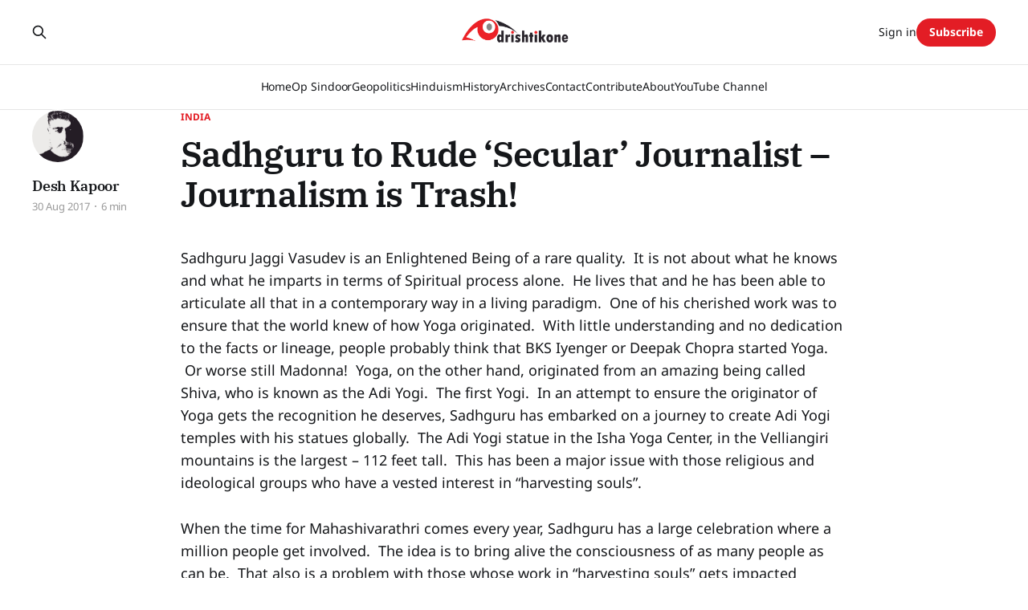

--- FILE ---
content_type: text/html; charset=utf-8
request_url: https://www.drishtikone.com/sadhguru-to-rude-secular-journalist-journalism-is-trash/
body_size: 12072
content:
<!DOCTYPE html>
<html lang="en">

<head>
    <meta charset="utf-8">
    <meta name="viewport" content="width=device-width, initial-scale=1">
    <title>Sadhguru to Rude ‘Secular’ Journalist – Journalism is Trash!</title>
    <link rel="stylesheet" href="https://www.drishtikone.com/assets/built/screen.css?v=bd59203e78">

    <link rel="icon" href="https://www.drishtikone.com/content/images/size/w256h256/2022/02/favicon.png" type="image/png">
    <link rel="canonical" href="https://www.drishtikone.com/sadhguru-to-rude-secular-journalist-journalism-is-trash/">
    <meta name="referrer" content="no-referrer-when-downgrade">
    
    <meta property="og:site_name" content="Drishtikone: Insightful Perspectives on Geopolitics and Culture">
    <meta property="og:type" content="article">
    <meta property="og:title" content="Sadhguru to Rude ‘Secular’ Journalist – Journalism is Trash!">
    <meta property="og:description" content="Sadhguru Jaggi Vasudev is an Enlightened Being of a rare quality.  It is not about what he knows and what he imparts in terms of Spiritual process alone.  He lives that and he has been able to articulate all that in a contemporary way in a living paradigm.  One of">
    <meta property="og:url" content="https://www.drishtikone.com/sadhguru-to-rude-secular-journalist-journalism-is-trash/">
    <meta property="og:image" content="https://www.drishtikone.com/content/images/wp-content/uploads/2017/08/Sadhguru.jpg">
    <meta property="article:published_time" content="2017-08-30T21:42:13.000Z">
    <meta property="article:modified_time" content="2023-01-18T02:21:19.000Z">
    <meta property="article:tag" content="India">
    
    <meta property="article:publisher" content="https://www.facebook.com/DrishtikoneMagazine/">
    <meta name="twitter:card" content="summary_large_image">
    <meta name="twitter:title" content="Sadhguru to Rude ‘Secular’ Journalist – Journalism is Trash!">
    <meta name="twitter:description" content="Sadhguru Jaggi Vasudev is an Enlightened Being of a rare quality.  It is not about what he knows and what he imparts in terms of Spiritual process alone.  He lives that and he has been able to articulate all that in a contemporary way in a living paradigm.  One of">
    <meta name="twitter:url" content="https://www.drishtikone.com/sadhguru-to-rude-secular-journalist-journalism-is-trash/">
    <meta name="twitter:image" content="https://www.drishtikone.com/content/images/wp-content/uploads/2017/08/Sadhguru.jpg">
    <meta name="twitter:label1" content="Written by">
    <meta name="twitter:data1" content="Desh Kapoor">
    <meta name="twitter:label2" content="Filed under">
    <meta name="twitter:data2" content="India">
    <meta name="twitter:site" content="@drishtikone">
    <meta name="twitter:creator" content="@drishtikone">
    <meta property="og:image:width" content="1037">
    <meta property="og:image:height" content="414">
    
    <script type="application/ld+json">
{
    "@context": "https://schema.org",
    "@type": "Article",
    "publisher": {
        "@type": "Organization",
        "name": "Drishtikone: Insightful Perspectives on Geopolitics and Culture",
        "url": "https://www.drishtikone.com/",
        "logo": {
            "@type": "ImageObject",
            "url": "https://www.drishtikone.com/content/images/2025/10/drishtikone-logo-2025-1.png"
        }
    },
    "author": {
        "@type": "Person",
        "name": "Desh Kapoor",
        "image": {
            "@type": "ImageObject",
            "url": "https://www.drishtikone.com/content/images/2022/10/ddk.jpg",
            "width": 640,
            "height": 639
        },
        "url": "https://www.drishtikone.com/author/desh/",
        "sameAs": [
            "https://www.drishtikone.com/",
            "https://x.com/drishtikone"
        ]
    },
    "headline": "Sadhguru to Rude ‘Secular’ Journalist – Journalism is Trash!",
    "url": "https://www.drishtikone.com/sadhguru-to-rude-secular-journalist-journalism-is-trash/",
    "datePublished": "2017-08-30T21:42:13.000Z",
    "dateModified": "2023-01-18T02:21:19.000Z",
    "image": {
        "@type": "ImageObject",
        "url": "https://www.drishtikone.com/content/images/wp-content/uploads/2017/08/Sadhguru.jpg",
        "width": 1037,
        "height": 414
    },
    "keywords": "India",
    "description": "Sadhguru Jaggi Vasudev is an Enlightened Being of a rare quality.  It is not about what he knows and what he imparts in terms of Spiritual process alone.  He lives that and he has been able to articulate all that in a contemporary way in a living paradigm.  One of his cherished work was to ensure that the world knew of how Yoga originated.  With little understanding and no dedication to the facts or lineage, people probably think that BKS Iyenger or Deepak Chopra started Yoga.  Or worse still Ma",
    "mainEntityOfPage": "https://www.drishtikone.com/sadhguru-to-rude-secular-journalist-journalism-is-trash/"
}
    </script>

    <meta name="generator" content="Ghost 6.14">
    <link rel="alternate" type="application/rss+xml" title="Drishtikone: Insightful Perspectives on Geopolitics and Culture" href="https://www.drishtikone.com/rss/">
    <script defer src="https://cdn.jsdelivr.net/ghost/portal@~2.57/umd/portal.min.js" data-i18n="true" data-ghost="https://www.drishtikone.com/" data-key="4f965a546958c30718506dddec" data-api="https://drishtikone.ghost.io/ghost/api/content/" data-locale="en" crossorigin="anonymous"></script><style id="gh-members-styles">.gh-post-upgrade-cta-content,
.gh-post-upgrade-cta {
    display: flex;
    flex-direction: column;
    align-items: center;
    font-family: -apple-system, BlinkMacSystemFont, 'Segoe UI', Roboto, Oxygen, Ubuntu, Cantarell, 'Open Sans', 'Helvetica Neue', sans-serif;
    text-align: center;
    width: 100%;
    color: #ffffff;
    font-size: 16px;
}

.gh-post-upgrade-cta-content {
    border-radius: 8px;
    padding: 40px 4vw;
}

.gh-post-upgrade-cta h2 {
    color: #ffffff;
    font-size: 28px;
    letter-spacing: -0.2px;
    margin: 0;
    padding: 0;
}

.gh-post-upgrade-cta p {
    margin: 20px 0 0;
    padding: 0;
}

.gh-post-upgrade-cta small {
    font-size: 16px;
    letter-spacing: -0.2px;
}

.gh-post-upgrade-cta a {
    color: #ffffff;
    cursor: pointer;
    font-weight: 500;
    box-shadow: none;
    text-decoration: underline;
}

.gh-post-upgrade-cta a:hover {
    color: #ffffff;
    opacity: 0.8;
    box-shadow: none;
    text-decoration: underline;
}

.gh-post-upgrade-cta a.gh-btn {
    display: block;
    background: #ffffff;
    text-decoration: none;
    margin: 28px 0 0;
    padding: 8px 18px;
    border-radius: 4px;
    font-size: 16px;
    font-weight: 600;
}

.gh-post-upgrade-cta a.gh-btn:hover {
    opacity: 0.92;
}</style><script async src="https://js.stripe.com/v3/"></script>
    <script defer src="https://cdn.jsdelivr.net/ghost/sodo-search@~1.8/umd/sodo-search.min.js" data-key="4f965a546958c30718506dddec" data-styles="https://cdn.jsdelivr.net/ghost/sodo-search@~1.8/umd/main.css" data-sodo-search="https://drishtikone.ghost.io/" data-locale="en" crossorigin="anonymous"></script>
    
    <link href="https://www.drishtikone.com/webmentions/receive/" rel="webmention">
    <script defer src="/public/cards.min.js?v=bd59203e78"></script>
    <link rel="stylesheet" type="text/css" href="/public/cards.min.css?v=bd59203e78">
    <script defer src="/public/comment-counts.min.js?v=bd59203e78" data-ghost-comments-counts-api="https://www.drishtikone.com/members/api/comments/counts/"></script>
    <script defer src="/public/member-attribution.min.js?v=bd59203e78"></script>
    <script defer src="/public/ghost-stats.min.js?v=bd59203e78" data-stringify-payload="false" data-datasource="analytics_events" data-storage="localStorage" data-host="https://www.drishtikone.com/.ghost/analytics/api/v1/page_hit"  tb_site_uuid="257591d3-b254-420b-8b83-3548af1e4cff" tb_post_uuid="c1c0b59a-ef53-4b9b-a013-1d2e8419f42d" tb_post_type="post" tb_member_uuid="undefined" tb_member_status="undefined"></script><style>:root {--ghost-accent-color: #e31d25;}</style>
    <style>
    .post-template .post-hero__media,.post-template.tag-hash-substack .article-image, .featured-image-wrap, .featured-image-caption {
    	display: none;
    }
    .header-logo{
        margin-bottom: 1.2em;
    }
    .post-content>*{
        margin-bottom: auto;
    }
    
    .single-post .custom-excerpt{
        max-width: 90%;
    }
    .entry-content blockquote{
        padding: 0px 30px;
        border-color: #000000 !important;
        font-style: normal;
    }
    
    .home-banner{
        max-height: 70%;
    	margin-top: 5%;
    }
    .kg-card{
        margin-bottom: 1rem;
    }
    body.post-template .featured-image {
display: none;
}
</style>

<script>
	var apiKey = "b3711cc318025699745bff8dbb";
</script>

<!-- Google tag (gtag.js) -->
<script async src="https://www.googletagmanager.com/gtag/js?id=G-EDH20VWF99"></script>
<script>
  window.dataLayer = window.dataLayer || [];
  function gtag(){dataLayer.push(arguments);}
  gtag('js', new Date());

  gtag('config', 'G-EDH20VWF99');
</script>

<link href='https://fonts.googleapis.com/css2?family=Roboto:wght@400;500;700&display=swap' rel='stylesheet'>

<style>
  :root {
    --font-family-sansSerif: 'Roboto', sans-serif;
  }
</style>

<link href='https://fonts.googleapis.com/css2?family=Roboto:wght@400;500;700&display=swap' rel='stylesheet'>

<style>
  :root {
    --font-family-sansSerif: 'Noto Sans', sans-serif;
  }
</style>

<style>
  :root { --content-width: 830px; }
</style>

<style>
  .c-byline { display: none; }
</style>
<style>
  .home-template .c-timestamp { display: none; }
</style>
<style>
.c-feature-image-figure { display: none; }
</style>
<style>
  .c-logo__img {
    max-height: 90px;
  }
</style>

     <style>
.post-full-image { display: none; }
</style>
<style>.post-card .post-info__avatars, .post-info__authors, .post-card time:before { display: none!important; }</style>
<style>img.header__logo { max-height: 250px; }</style>
<style>.content a { text-decoration: none!important; border: none; color: var(--ghost-accent-color); }</style>

<script id="seona-js-plugin" src="https://assets.usestyle.ai/seonajsplugin" type="text/javascript"></script>

<style>
.footnote { margin-left: 0.25rem; }
.footnote a { text-decoration: none; font-weight: 700; }

.footnote-list {
  margin-top: 2rem;
  border-top: 1px solid #e4e4e4;
  padding-top: 2rem;
  font-size: 0.95rem;
  font-style: italic;
}
</style>

<style>
.site-header {
    margin-bottom: 10px !important;
    padding-bottom: 0 !important;
}

.newsletter-section {
    margin-top: 20px !important;
}
</style>



<style>
.page-header {
  text-align: center;
  padding: 60px 20px 30px;
}
.page-title {
  font-size: 2.8rem;
  margin-bottom: 10px;
}
.page-description {
  max-width: 720px;
  margin: 0 auto 40px;
  font-size: 1.1rem;
  color: #444;
}
.post-feed {
  display: flex;
  flex-wrap: wrap;
  gap: 30px;
  justify-content: center;
}
.post-card {
  width: 100%;
  max-width: 320px;
  border: 1px solid #eee;
  border-radius: 10px;
  overflow: hidden;
  background: #fff;
  transition: box-shadow 0.2s ease;
}
.post-card:hover {
  box-shadow: 0 4px 12px rgba(0, 0, 0, 0.07);
}
.post-card-image {
  width: 100%;
  height: 200px;
  object-fit: cover;
}
.post-card-content {
  padding: 20px;
}
.read-more {
  display: inline-block;
  margin-top: 12px;
  font-weight: bold;
  color: #d90000;
  text-decoration: none;
}
</style>

<style>

.featured-post .post-card {
  border: 2px solid var(--color-primary);
  border-radius: 12px;
  padding: 1rem;
  margin-bottom: 2rem;
  background: #f9f9f9;
}

section h2 {
  font-size: 1.6rem;
  margin: 2rem 0 1rem;
}

.post-card.small {
  border: 1px solid #e1e1e1;
  padding: 1rem;
  border-radius: 8px;
  margin-bottom: 1rem;
}
</style>





<style>
/* Removes ghost's header spacer */
.gh-head-spacer,
.gh-site-head-spacer {
  height: 0 !important;
  display: none !important;
}

/* Remove unwanted top padding from gh-main container */
.gh-main.gh-outer {
  padding-top: 0 !important;
  margin-top: 0 !important;
}

/* Backup: remove padding from all content containers */
.gh-inner,
.gh-main,
.gh-outer,
.site-main,
.content-area {
  padding-top: 0 !important;
  margin-top: 0 !important;
}
</style>

    <link rel="preconnect" href="https://fonts.bunny.net"><link rel="stylesheet" href="https://fonts.bunny.net/css?family=ibm-plex-serif:400,500,600|noto-sans:400,700"><style>:root {--gh-font-heading: IBM Plex Serif;--gh-font-body: Noto Sans;}</style>
    <link rel="stylesheet" href="https://www.drishtikone.com/assets/css/custom-overrides.css?v=bd59203e78">
</head>

<body class="post-template tag-india gh-font-heading-ibm-plex-serif gh-font-body-noto-sans is-head-stacked has-serif-body">
<div class="gh-site">

    <header id="gh-head" class="gh-head gh-outer">
        <div class="gh-head-inner gh-inner">
            <div class="gh-head-brand">
                <div class="gh-head-brand-wrapper">
                    
                    <a class="gh-head-logo" href="https://www.drishtikone.com">
                            <img src="https://www.drishtikone.com/content/images/2025/10/drishtikone-logo-2025-1.png" alt="Drishtikone: Insightful Perspectives on Geopolitics and Culture">
                    </a>
                    
                </div>
                <button class="gh-search gh-icon-btn" aria-label="Search this site" data-ghost-search><svg xmlns="http://www.w3.org/2000/svg" fill="none" viewBox="0 0 24 24" stroke="currentColor" stroke-width="2" width="20" height="20"><path stroke-linecap="round" stroke-linejoin="round" d="M21 21l-6-6m2-5a7 7 0 11-14 0 7 7 0 0114 0z"></path></svg></button>
                <button class="gh-burger" aria-label="Toggle menu"></button>
            </div>

            <nav class="gh-head-menu">
                <ul class="nav">
    <li class="nav-home"><a href="https://www.drishtikone.com/">Home</a></li>
    <li class="nav-op-sindoor"><a href="https://www.drishtikone.com/tag/operation-sindoor/">Op Sindoor</a></li>
    <li class="nav-geopolitics"><a href="https://www.drishtikone.com/tag/geopolitics/">Geopolitics</a></li>
    <li class="nav-hinduism"><a href="https://www.drishtikone.com/tag/hinduism/">Hinduism</a></li>
    <li class="nav-history"><a href="https://www.drishtikone.com/tag/history/">History</a></li>
    <li class="nav-archives"><a href="https://www.drishtikone.com/archive/">Archives</a></li>
    <li class="nav-contact"><a href="https://www.drishtikone.com/contact/">Contact</a></li>
    <li class="nav-contribute"><a href="https://www.drishtikone.com/contribute/">Contribute </a></li>
    <li class="nav-about"><a href="https://www.drishtikone.com/about/">About</a></li>
    <li class="nav-youtube-channel"><a href="https://www.youtube.com/@drishtikonetv">YouTube Channel</a></li>
</ul>

            </nav>

            <div class="gh-head-actions">
                    <button class="gh-search gh-icon-btn" aria-label="Search this site" data-ghost-search><svg xmlns="http://www.w3.org/2000/svg" fill="none" viewBox="0 0 24 24" stroke="currentColor" stroke-width="2" width="20" height="20"><path stroke-linecap="round" stroke-linejoin="round" d="M21 21l-6-6m2-5a7 7 0 11-14 0 7 7 0 0114 0z"></path></svg></button>
                    <div class="gh-head-members">
                                <a class="gh-head-link" href="#/portal/signin" data-portal="signin">Sign in</a>
                                <a class="gh-head-btn gh-btn gh-primary-btn" href="#/portal/signup" data-portal="signup">Subscribe</a>
                    </div>
            </div>
        </div>
    </header>

    
<main class="gh-main">
        <article class="gh-article post tag-india">

            <header class="gh-article-header gh-canvas">
                    <a class="gh-article-tag" href="https://www.drishtikone.com/tag/india/">India</a>

                <h1 class="gh-article-title">Sadhguru to Rude ‘Secular’ Journalist – Journalism is Trash!</h1>


                    <aside class="gh-article-sidebar">

        <div class="gh-author-image-list instapaper_ignore">
                <a class="gh-author-image" href="/author/desh/">
                        <img src="https://www.drishtikone.com/content/images/2022/10/ddk.jpg" alt="Desh Kapoor">
                </a>
        </div>

        <div class="gh-author-name-list">
                <h4 class="gh-author-name">
                    <a href="/author/desh/">Desh Kapoor</a>
                </h4>
                
        </div>

        <div class="gh-article-meta">
            <div class="gh-article-meta-inner">
                <time class="gh-article-date" datetime="2017-08-30">30 Aug 2017</time>
                    <span class="gh-article-meta-sep"></span>
                    <span class="gh-article-length">6 min</span>
            </div>
        </div>

    </aside>
            </header>

            <section class="gh-content gh-canvas">
                <p>Sadhguru Jaggi Vasudev is an Enlightened Being of a rare quality.  It is not about what he knows and what he imparts in terms of Spiritual process alone.  He lives that and he has been able to articulate all that in a contemporary way in a living paradigm.  One of his cherished work was to ensure that the world knew of how Yoga originated.  With little understanding and no dedication to the facts or lineage, people probably think that BKS Iyenger or Deepak Chopra started Yoga.  Or worse still Madonna!  Yoga, on the other hand, originated from an amazing being called Shiva, who is known as the Adi Yogi.  The first Yogi.  In an attempt to ensure the originator of Yoga gets the recognition he deserves, Sadhguru has embarked on a journey to create Adi Yogi temples with his statues globally.  The Adi Yogi statue in the Isha Yoga Center, in the Velliangiri mountains is the largest – 112 feet tall.  This has been a major issue with those religious and ideological groups who have a vested interest in “harvesting souls”.</p><p>When the time for Mahashivarathri comes every year, Sadhguru has a large celebration where a million people get involved.  The idea is to bring alive the consciousness of as many people as can be.  That also is a problem with those whose work in “harvesting souls” gets impacted because those souls get a chance to discover their true self.  Once they find their anchor, the path to falsehoods of harvesting ends.  That is where last year during Mahashivarathri, some religious groups feigning as “environmentalists” tried to hit Isha and Sadhguru with a law suit in the High Court in Tamil Nadu.  This was used by many obliging “journalists” to rake the name of Sadhguru and throw dirt at his efforts.</p><h2 id="targeting-of-indian-gurus-by-those-who-harvest-souls-">Targeting of Indian Gurus by Those who “Harvest Souls”</h2><p>It has now become customary to malign all Spiritual work that is done within India by the Spiritual Gurus.  And, even though most of the Gurus work in the Dharmic framework, they are maligned by people of all the religions.  Not all the Gurus are bad or charlatans – just like the doctors.  This country and culture has been the spiritual guide for the world.  Dharmic Spirituality has been based on Guru-Shishya way, where the Gurus have always been sacred for the disciples.  More importantly, this culture has always told us to respect a wise man and specially an Enlightened being and even more an Enlightened Master, even when he is not your Guru.  Why?  Because such a Master is a reflection and in touch with the source!  And here we are in times, when those who can help us connect to our inner self, are abused.  Worse any work by them is blocked for no reason other than ideology.  Its not as if those who oppose spiritual work thinking it is religious are sans ideology themselves.  Far from it!  They have made their entire livelihood on selling one ideology or the other.</p><p>The American Evangelist Organizations have been targeting India for a long time and have been bringing in money – against the laws of India – <a href="http://timesofindia.indiatimes.com/india/christian-ngos-top-in-foreign-funding/articleshow/57723766.cms?ref=drishtikone.com" rel="noopener noreferrer">for conversion</a> and planting Churches under the guise of “public service”.</p><blockquote>Kerala-based <a href="http://timesofindia.indiatimes.com/topic/Ayana?ref=drishtikone.com" rel="noopener">Ayana</a> Charitable Trust, the new name under which US charity Gospel for Asia is reportedly funding projects in India, has emerged on top of the list of Indian NGOs with the highest foreign funding in 2015-16.<br>It is one of three Christian evangelical NGOs — the other two being Believers Church India and <a href="http://timesofindia.indiatimes.com/topic/World-Vision?ref=drishtikone.com" rel="noopener">World Vision</a> India — that figure among the top four foreign contribution grossers in the country last fiscal.</blockquote><figure class="kg-card kg-image-card kg-card-hascaption"><img src="https://images.unsplash.com/photo-1609609830354-8f615d61b9c8?crop=entropy&amp;cs=tinysrgb&amp;fit=max&amp;fm=jpg&amp;ixid=MnwxMTc3M3wwfDF8c2VhcmNofDE5fHxBZGl5b2dpfGVufDB8fHx8MTY3NDAwODQ0Ng&amp;ixlib=rb-4.0.3&amp;q=80&amp;w=2000" class="kg-image" alt="Lord Shiva at Isha Yoga Center, Coimbatore, India" loading="lazy" width="6000" height="3376" srcset="https://images.unsplash.com/photo-1609609830354-8f615d61b9c8?crop=entropy&amp;cs=tinysrgb&amp;fit=max&amp;fm=jpg&amp;ixid=MnwxMTc3M3wwfDF8c2VhcmNofDE5fHxBZGl5b2dpfGVufDB8fHx8MTY3NDAwODQ0Ng&amp;ixlib=rb-4.0.3&amp;q=80&amp;w=600 600w, https://images.unsplash.com/photo-1609609830354-8f615d61b9c8?crop=entropy&amp;cs=tinysrgb&amp;fit=max&amp;fm=jpg&amp;ixid=MnwxMTc3M3wwfDF8c2VhcmNofDE5fHxBZGl5b2dpfGVufDB8fHx8MTY3NDAwODQ0Ng&amp;ixlib=rb-4.0.3&amp;q=80&amp;w=1000 1000w, https://images.unsplash.com/photo-1609609830354-8f615d61b9c8?crop=entropy&amp;cs=tinysrgb&amp;fit=max&amp;fm=jpg&amp;ixid=MnwxMTc3M3wwfDF8c2VhcmNofDE5fHxBZGl5b2dpfGVufDB8fHx8MTY3NDAwODQ0Ng&amp;ixlib=rb-4.0.3&amp;q=80&amp;w=1600 1600w, https://images.unsplash.com/photo-1609609830354-8f615d61b9c8?crop=entropy&amp;cs=tinysrgb&amp;fit=max&amp;fm=jpg&amp;ixid=MnwxMTc3M3wwfDF8c2VhcmNofDE5fHxBZGl5b2dpfGVufDB8fHx8MTY3NDAwODQ0Ng&amp;ixlib=rb-4.0.3&amp;q=80&amp;w=2400 2400w" sizes="(min-width: 720px) 720px"><figcaption>Photo by <a href="https://unsplash.com/ko/@atinfinity?utm_source=ghost&utm_medium=referral&utm_campaign=api-credit">at infinity</a> / <a href="https://unsplash.com/?utm_source=ghost&utm_medium=referral&utm_campaign=api-credit">Unsplash</a></figcaption></figure><p>It is such organizations that see this as a “turf war”.  In a bid to convert the people from other countries and – with their supremacist ideas intact – enlist them as ideological slaves who will forever do their bidding in the name of a god, who was just a ruse to colonize in the first place.  In this war for colonization, they attack the Masters who provide a direction to people for touching the source of this creation.  It is important to note that none of the Indian Gurus worth their name have ever tried to convert anyone when they could have converted millions easily.</p><p>It is in this context that some organizations in Tamil Nadu attacked Sadhguru’s attempt to celebrate Mahashivarathri.  It was alleged – with the help of obliging journalists – that Isha Foundation was “encroaching on the land” – which was their private land in the first place purchase with proper approvals – AND “endangering the environment”.  A being who has worked tirelessly and set a world record in an attempt to make Tamil Nadu green was being alleged to have endangered the environment in his own Ashram by creating a tall statue of Shiva, the Adi Yogi!</p><h2 id="sadhguru-in-conversation-with-indian-express-journalists">Sadhguru in Conversation with Indian Express Journalists</h2><p>Sadhguru is embarking on a nation-wide campaign to “<a href="http://isha.sadhguru.org/rally-for-rivers/?ref=drishtikone.com" rel="noopener">Rally for Rivers</a>”, which is to bring alive India’s dying rivers.  And in that attempt, he was interacting with journalists at a seminar organized by Indian Express.  And here someone asked the question on that same issue.  And Sadhguru gave her back in his own style that clearly brought out the hypocrisy and the falsehoods that are peddled by the journalists.</p><p>You can check the entire interaction in the full video below.</p><h2 id="what-are-the-facts-of-the-case">What are the Facts of the case?</h2><p>The whole idea of the place being “Wet lands” or “Dry Lands” or whatever term these uselessly undereducated and unlearned “journalists” come up with is completely hypocritical because this was the land where vested political interests and forest loggers were cutting trees illegally and had made the whole mountain barren.  Once in the hands of Isha, this entire mountain was made green again with the <a href="http://isha.sadhguru.org/blog/social-impact/environment/project-greenhands-23-million-trees-and-counting/?ref=drishtikone.com" rel="noopener noreferrer">Project Greenhands</a>!</p><blockquote><a href="http://projectgreenhands.org/?ref=drishtikone.com" rel="noopener">Project GreenHands</a> (PGH) is a grassroots ecological initiative of Isha Foundation that has, since its inception on June 5 2004, enabled the planting of 23.81 million saplings by over 2 million volunteers across South India.</blockquote><blockquote>PGH had its root in the Vanashree Eco Project, which was started in 2002 to conserve and protect the <a href="http://isha.sadhguru.org/blog/inside-isha/happenings/the-velliangiris-a-mountain-of-a-temple/?ref=drishtikone.com" rel="noopener">Velliangiri Mountain</a> range, where <a href="http://isha.sadhguru.org/blog/lifestyle/everything-you-need-to-know-about-the-isha-yoga-center-and-more/?ref=drishtikone.com" rel="noopener">Isha Yoga Center</a> is located. Isha volunteers have sown lakhs of seeds to propagate the native species in the area to revive the ecology and biodiversity of the mountains.</blockquote><p><strong>First of all</strong> – as this satellite image from 2006 shows – Adiyogi Statue was NOT built on “<b>forest land”</b> but on Agriculture land which was purchased from farmers and after all necessary permissions from Govt converted to non Agriculture land.</p><figure class="kg-card kg-image-card"><img src="https://www.drishtikone.com/content/images/drishtikone.com/wp-content/uploads/2017/08/Adiyogi-statue_thumb.png" class="kg-image" alt="Adiyogi statue" loading="lazy" title="Adiyogi statue"></figure><p><strong>Secondly,</strong> Isha Foundation had received the necessary clearances to build the Adi Yogi Statue.</p><p>For a detailed response from Sadhguru, please see this video:</p><figure class="kg-card kg-embed-card"><iframe width="200" height="113" src="https://www.youtube.com/embed/Vs5_a0Zz7u0?feature=oembed" frameborder="0" allow="accelerometer; autoplay; clipboard-write; encrypted-media; gyroscope; picture-in-picture; web-share" allowfullscreen title="Sadhguru Full Interview with Indian Express Team"></iframe></figure><p>In their response Isha Foundation <a href="http://isha.sadhguru.org/blog/inside-isha/media-matters/response-allegations-isha-foundation/?ref=drishtikone.com" rel="noopener noreferrer">explained their position clearly</a>!  Till date nothing that these folks alleged has ever been followed up.  They filed something false and fed these illiterate and lazy journalists who peddle nothing but trash – as Sadhguru clearly calls out – to just create the effect and the most foolish amongst them keep bringing this trash up.</p><blockquote>The accusations laid down in the petitions filed against Isha Foundation in the Madras High Court are frivolous and a compilation of twisted allegations. We would like to clarify that it is a 112-feet statue of Adiyogi Shiva (the Source of Yoga). The petitioner, incited by vested interestgroups, is willfully trying to create a sensation by misrepresenting facts.</blockquote><blockquote>We have obtained the approval of the necessary authorities, including the District Collector, Coimbatore, the Forest Department and BSNL. A structural stability certificate from a government certified engineer has also been obtained for the 112-ft Adiyogi statue. A “No Objection Certificate” from the District Collector, Coimbatore for using wetlands for non-agricultural purposes has also been obtained. So the question of violation does not even arise.</blockquote><blockquote>These vested interest groups have been working actively to stop Mahashivratri celebrations. Even in 2013, a group has brought in a petition to stay Mahashivratri celebrations at Isha. The High Court then ordered the district authorities to file a report on the impact of Mahashivratri celebrations on ecology. Upon this directive, a team of district officials led by the Revenue Divisional Officer were present at the Mahashivratri venue to inspect various parameters and its impact on the ecology. The final report filed by the district authorities reiterated the truth that there was no violation observed at the Mahashivratri celebrations. The same was also reported in dailies like Times of India dated 12.03.2013.</blockquote><p>Here is the No objection Certificate from the DC.</p><figure class="kg-card kg-image-card"><img src="https://www.drishtikone.com/content/images/sg-dae.kxcdn.com/blog/wp-content/uploads/2017/02/Shiva-Statue_Collector_NOC-29.09.2016.PDF-1.jpg" class="kg-image" alt loading="lazy"></figure><figure class="kg-card kg-image-card"><img src="https://www.drishtikone.com/content/images/sg-dae.kxcdn.com/blog/wp-content/uploads/2017/02/Shiva-Statue_Collector_NOC-29.09.2016.PDF-2.jpg" class="kg-image" alt loading="lazy"></figure><figure class="kg-card kg-image-card"><img src="https://www.drishtikone.com/content/images/sg-dae.kxcdn.com/blog/wp-content/uploads/2017/02/Shiva-Statue_Collector_NOC-29.09.2016.PDF-3.jpg" class="kg-image" alt loading="lazy"></figure><p>As Sadhguru says – if there is any truth in what people are saying, then they should come out and show their evidence.</p><p><strong>Featured Image:</strong> Courtesy <a href="http://isha.sadhguru.org/blog/sadhguru/masters-words/how-to-be-intense/?ref=drishtikone.com" rel="noopener">Sadhguru.org</a></p>
            </section>

        </article>

                <div class="gh-read-next gh-canvas">
                <section class="gh-pagehead">
                    <h4 class="gh-pagehead-title">Read next</h4>
                </section>

                <div class="gh-topic gh-topic-grid">
                    <div class="gh-topic-content">
                            <article class="gh-card post featured">
    <a class="gh-card-link" href="/nirupama-rao-and-the-art-of-appeasing-the-unappeasable/">
            <figure class="gh-card-image">
                <img
                    srcset="/content/images/size/w300/2026/01/F4463B28-4AAD-48E2-8EC1-D76D26C1FCC2-2.png 300w,
                            /content/images/size/w720/2026/01/F4463B28-4AAD-48E2-8EC1-D76D26C1FCC2-2.png 720w,
                            /content/images/size/w960/2026/01/F4463B28-4AAD-48E2-8EC1-D76D26C1FCC2-2.png 960w,
                            /content/images/size/w1200/2026/01/F4463B28-4AAD-48E2-8EC1-D76D26C1FCC2-2.png 1200w,
                            /content/images/size/w2000/2026/01/F4463B28-4AAD-48E2-8EC1-D76D26C1FCC2-2.png 2000w"
                    sizes="(max-width: 1200px) 100vw, 1200px"
                    src="/content/images/size/w720/2026/01/F4463B28-4AAD-48E2-8EC1-D76D26C1FCC2-2.png"
                    alt="Nirupama Rao and the Art of Appeasing the Unappeasable"
                >
            </figure>

        <div class="gh-card-wrapper">
            <header class="gh-card-header">
                <h3 class="gh-card-title">Nirupama Rao and the Art of Appeasing the Unappeasable</h3>
            </header>

                    <div class="gh-card-excerpt">For years, Pakistani Generals have had great collaborators - the hopelessly foolish Indian diplomats. Pakistani generals had them exactly where they wanted them - their vassals.  Nirupama Rao’s Dhurandhar review shows exactly what was wrong with Indian diplomacy!</div>

            <footer class="gh-card-footer">
                <span class="gh-card-author">Desh Kapoor</span>
                <time class="gh-card-date" datetime="2026-01-21">21 Jan 2026</time>
                    <script
    data-ghost-comment-count="69705d81bcf94e0001e25648"
    data-ghost-comment-count-empty=""
    data-ghost-comment-count-singular="comment"
    data-ghost-comment-count-plural="comments"
    data-ghost-comment-count-tag="span"
    data-ghost-comment-count-class-name="gh-card-comments"
    data-ghost-comment-count-autowrap="true"
>
</script>
            </footer>
        </div>
    </a>
</article>                            <article class="gh-card post">
    <a class="gh-card-link" href="/the-bangladesh-trap/">
            <figure class="gh-card-image">
                <img
                    srcset="/content/images/size/w300/2025/12/ChatGPT-Image-Dec-21--2025--12_22_43-PM-2.png 300w,
                            /content/images/size/w720/2025/12/ChatGPT-Image-Dec-21--2025--12_22_43-PM-2.png 720w,
                            /content/images/size/w960/2025/12/ChatGPT-Image-Dec-21--2025--12_22_43-PM-2.png 960w,
                            /content/images/size/w1200/2025/12/ChatGPT-Image-Dec-21--2025--12_22_43-PM-2.png 1200w,
                            /content/images/size/w2000/2025/12/ChatGPT-Image-Dec-21--2025--12_22_43-PM-2.png 2000w"
                    sizes="(max-width: 1200px) 100vw, 1200px"
                    src="/content/images/size/w720/2025/12/ChatGPT-Image-Dec-21--2025--12_22_43-PM-2.png"
                    alt="The Bangladesh Trap"
                >
            </figure>

        <div class="gh-card-wrapper">
            <header class="gh-card-header">
                <h3 class="gh-card-title">The Bangladesh Trap</h3>
            </header>

                    <div class="gh-card-excerpt">Burning of Dipu Chandra Das, attacks on Indian consulate, and global bias of media and the open challenge from the Western consulates and government to India are acts calibrated for one thing - trap India in a proxy-of-a-proxy war!</div>

            <footer class="gh-card-footer">
                <span class="gh-card-author">Desh Kapoor</span>
                <time class="gh-card-date" datetime="2025-12-21">21 Dec 2025</time>
                    <script
    data-ghost-comment-count="69477dbc60b9110001aaa31e"
    data-ghost-comment-count-empty=""
    data-ghost-comment-count-singular="comment"
    data-ghost-comment-count-plural="comments"
    data-ghost-comment-count-tag="span"
    data-ghost-comment-count-class-name="gh-card-comments"
    data-ghost-comment-count-autowrap="true"
>
</script>
            </footer>
        </div>
    </a>
</article>                            <article class="gh-card post featured">
    <a class="gh-card-link" href="/the-dhurandhar-meltdown-and-the-reality/">
            <figure class="gh-card-image">
                <img
                    srcset="/content/images/size/w300/2025/12/IMG_5004.webp 300w,
                            /content/images/size/w720/2025/12/IMG_5004.webp 720w,
                            /content/images/size/w960/2025/12/IMG_5004.webp 960w,
                            /content/images/size/w1200/2025/12/IMG_5004.webp 1200w,
                            /content/images/size/w2000/2025/12/IMG_5004.webp 2000w"
                    sizes="(max-width: 1200px) 100vw, 1200px"
                    src="/content/images/size/w720/2025/12/IMG_5004.webp"
                    alt="The Dhurandhar Meltdown and the Reality"
                >
            </figure>

        <div class="gh-card-wrapper">
            <header class="gh-card-header">
                <h3 class="gh-card-title">The Dhurandhar Meltdown and the Reality</h3>
            </header>

                    <div class="gh-card-excerpt">Dhurandhar doesn’t invent truth.  It reveals it. The outrage proves the point: when clarity breaks silence, denial cries prejudice. Culture has finally spoken, shifting the Overton window and forcing a reckoning long obscured.</div>

            <footer class="gh-card-footer">
                <span class="gh-card-author">Desh Kapoor</span>
                <time class="gh-card-date" datetime="2025-12-14">14 Dec 2025</time>
                    <script
    data-ghost-comment-count="693ea348111cf30001d1fd6e"
    data-ghost-comment-count-empty=""
    data-ghost-comment-count-singular="comment"
    data-ghost-comment-count-plural="comments"
    data-ghost-comment-count-tag="span"
    data-ghost-comment-count-class-name="gh-card-comments"
    data-ghost-comment-count-autowrap="true"
>
</script>
            </footer>
        </div>
    </a>
</article>                    </div>
                </div>
            </div>

                <div class="gh-comments gh-read-next gh-canvas">
            <section class="gh-pagehead">
                <h4 class="gh-pagehead-title">Comments (<script
    data-ghost-comment-count="61f036d095f4e6003b129cf6"
    data-ghost-comment-count-empty="0"
    data-ghost-comment-count-singular=""
    data-ghost-comment-count-plural=""
    data-ghost-comment-count-tag="span"
    data-ghost-comment-count-class-name=""
    data-ghost-comment-count-autowrap="true"
>
</script>)</h3>
            </section>
            
        <script defer src="https://cdn.jsdelivr.net/ghost/comments-ui@~1.3/umd/comments-ui.min.js" data-locale="en" data-ghost-comments="https://www.drishtikone.com/" data-api="https://drishtikone.ghost.io/ghost/api/content/" data-admin="https://drishtikone.ghost.io/ghost/" data-key="4f965a546958c30718506dddec" data-title="" data-count="false" data-post-id="61f036d095f4e6003b129cf6" data-color-scheme="auto" data-avatar-saturation="60" data-accent-color="#e31d25" data-comments-enabled="all" data-publication="Drishtikone: Insightful Perspectives on Geopolitics and Culture" crossorigin="anonymous"></script>
    
        </div>
</main>

    <footer class="gh-foot gh-outer">
        <div class="gh-foot-inner gh-inner">
                <section class="gh-subscribe">
                    <h3 class="gh-subscribe-title">Subscribe to Drishtikone: Insightful Perspectives on Geopolitics and Culture</h3>
                        <div class="gh-subscribe-description">Don&#x27;t miss out on the latest news. Sign up now to get access to the library of members-only articles.</div>
                    <button class="gh-subscribe-btn gh-btn" data-portal="signup"><svg width="20" height="20" viewBox="0 0 20 20" fill="none" stroke="currentColor" xmlns="http://www.w3.org/2000/svg">
    <path d="M3.33332 3.33334H16.6667C17.5833 3.33334 18.3333 4.08334 18.3333 5.00001V15C18.3333 15.9167 17.5833 16.6667 16.6667 16.6667H3.33332C2.41666 16.6667 1.66666 15.9167 1.66666 15V5.00001C1.66666 4.08334 2.41666 3.33334 3.33332 3.33334Z" stroke-width="1.5" stroke-linecap="round" stroke-linejoin="round"/>
    <path d="M18.3333 5L9.99999 10.8333L1.66666 5" stroke-width="1.5" stroke-linecap="round" stroke-linejoin="round"/>
</svg> Subscribe now</button>
                </section>

            <nav class="gh-foot-menu">
                <ul class="nav">
    <li class="nav-home"><a href="https://www.drishtikone.com/">Home</a></li>
    <li class="nav-privacy-policy"><a href="https://www.drishtikone.com/privacy/">Privacy Policy</a></li>
    <li class="nav-terms-of-use"><a href="https://www.drishtikone.com/terms/">Terms of Use</a></li>
    <li class="nav-about-us"><a href="https://www.drishtikone.com/about/">About Us</a></li>
    <li class="nav-membership"><a href="https://www.drishtikone.com/membership/">Membership</a></li>
    <li class="nav-account"><a href="https://www.drishtikone.com/account/">Account</a></li>
    <li class="nav-post-archive"><a href="https://www.drishtikone.com/archive/">Post Archive</a></li>
</ul>

            </nav>

            <div class="gh-copyright">
                    Drishtikone: Insightful Perspectives on Geopolitics and Culture © 2026. Powered by <a href="https://ghost.org/" target="_blank" rel="noopener">Ghost</a>
            </div>
        </div>
    </footer>

</div>

    <div class="pswp" tabindex="-1" role="dialog" aria-hidden="true">
    <div class="pswp__bg"></div>

    <div class="pswp__scroll-wrap">
        <div class="pswp__container">
            <div class="pswp__item"></div>
            <div class="pswp__item"></div>
            <div class="pswp__item"></div>
        </div>

        <div class="pswp__ui pswp__ui--hidden">
            <div class="pswp__top-bar">
                <div class="pswp__counter"></div>

                <button class="pswp__button pswp__button--close" title="Close (Esc)"></button>
                <button class="pswp__button pswp__button--share" title="Share"></button>
                <button class="pswp__button pswp__button--fs" title="Toggle fullscreen"></button>
                <button class="pswp__button pswp__button--zoom" title="Zoom in/out"></button>

                <div class="pswp__preloader">
                    <div class="pswp__preloader__icn">
                        <div class="pswp__preloader__cut">
                            <div class="pswp__preloader__donut"></div>
                        </div>
                    </div>
                </div>
            </div>

            <div class="pswp__share-modal pswp__share-modal--hidden pswp__single-tap">
                <div class="pswp__share-tooltip"></div>
            </div>

            <button class="pswp__button pswp__button--arrow--left" title="Previous (arrow left)"></button>
            <button class="pswp__button pswp__button--arrow--right" title="Next (arrow right)"></button>

            <div class="pswp__caption">
                <div class="pswp__caption__center"></div>
            </div>
        </div>
    </div>
</div>
<script src="https://www.drishtikone.com/assets/built/main.min.js?v=bd59203e78"></script>

<script src="/assets/js/plugin/prism.js"></script>
<script async src="https://cse.google.com/cse.js?cx=018265762601685521099:zexu4mwtaxi"></script>
<script>
  const contentSelector = 'article.ghost-content'
  const contentElement = document.querySelector(contentSelector);
  let htmlContent = contentElement.innerHTML;
  // Define the regular expression pattern to match [^ some_text_here ]
  const regexPattern = /\[\^(.*?)\]/g;
  
  const footnoteList = document.createElement('ol');
  footnoteList.classList.add('footnote-list');
	footnoteList.id = 'footnotes';
    
  let index = 1;
  
  // Replace the matched pattern with the desired HTML tag
  htmlContent = htmlContent.replace(regexPattern, (match, p1) => {
      index = index + 1
      footnoteList.innerHTML = footnoteList.innerHTML + `<li id="footnote-${index -1}">${p1}</li>`
      return `<sup class="footnote"><a href="#footnote-${index -1}">[${index - 1}]</a></sup>`;
  });

  // Set the updated HTML content back to the element
  contentElement.innerHTML = htmlContent;
  contentElement.append(footnoteList);
</script>

<style>
    .post-template .post-feature-image {
        display: none !important;
    }
</style>

</body>

</html>


--- FILE ---
content_type: text/css; charset=UTF-8
request_url: https://www.drishtikone.com/assets/css/custom-overrides.css?v=bd59203e78
body_size: 124
content:
/* Custom Style Overrides for Drishtikone */
.site-header {
    margin-bottom: 10px !important;
    padding-bottom: 0 !important;
}

.newsletter-section {
    margin-top: 20px !important;
}

/* Additional adjustments if needed */

.drishtikone-subscribe-section {
    background-color: #f9f9f9;
    padding: 60px 20px;
}

.subscribe-content {
    display: flex;
    flex-wrap: wrap;
    justify-content: center;
    align-items: center;
    max-width: 1200px;
    margin: 0 auto;
    gap: 40px;
}

.subscribe-text {
    flex: 1;
    min-width: 300px;
}

.subscribe-text p {
    font-size: 2.2rem;
    margin-bottom: 15px;
    color: #333;
}

.subscribe-form {
    display: flex;
    flex-wrap: wrap;
    gap: 10px;
    margin-top: 20px;
}

.subscribe-form input[type="email"] {
    padding: 12px 15px;
    border: 1px solid #ccc;
    border-radius: 30px;
    flex: 1;
    min-width: 200px;
}

.subscribe-form button {
    padding: 12px 20px;
    background-color: #0077cc;
    color: white;
    border: none;
    border-radius: 30px;
    cursor: pointer;
    font-weight: bold;
}

.subscribe-form button:hover {
    background-color: #005fa3;
}

.subscriber-note {
    margin-top: 10px;
    font-size: 0.9rem;
    color: #555;
}

.subscribe-image {
    flex: 1;
    min-width: 250px;
    text-align: center;
}

.subscribe-image img {
    max-width: 100%;
    height: auto;
    border-radius: 12px;
}